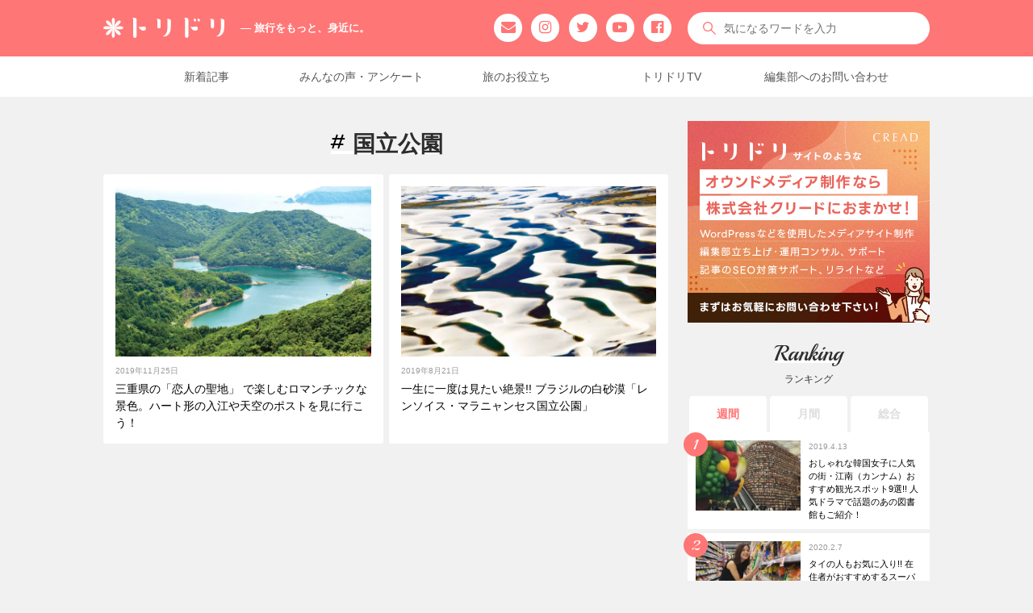

--- FILE ---
content_type: text/html; charset=UTF-8
request_url: https://tori-dori.com/tag/%E5%9B%BD%E7%AB%8B%E5%85%AC%E5%9C%92/
body_size: 9384
content:
<!doctype html>
<html lang="ja">
<head prefix="og: http://ogp.me/ns# fb: http://ogp.me/ns/fb# article: http://ogp.me/ns/article#">
    <!-- Google Tag Manager -->
  <script>
    (function(w, d, s, l, i) {
      w[l] = w[l] || [];
      w[l].push({
        'gtm.start': new Date().getTime(),
        event: 'gtm.js'
      });
      var f = d.getElementsByTagName(s)[0],
        j = d.createElement(s),
        dl = l != 'dataLayer' ? '&l=' + l : '';
      j.async = true;
      j.src =
        'https://www.googletagmanager.com/gtm.js?id=' + i + dl;
      f.parentNode.insertBefore(j, f);
    })(window, document, 'script', 'dataLayer', 'GTM-M83C88C');
  </script>
  <!-- End Google Tag Manager -->
  <!-- Global site tag (gtag.js) - AdWords: 924208941 -->
  <script async src="https://www.googletagmanager.com/gtag/js?id=AW-924208941"></script>
  <script>
    window.dataLayer = window.dataLayer || [];
    function gtag() {
      dataLayer.push(arguments);
    }
    gtag('js', new Date());
    gtag('config', 'AW-924208941');
  </script>
            <meta name="robots" content="noindex" />
    <meta charset="UTF-8">
  <!--タイトルタグ-->
<title>「国立公園」タグの付いた記事一覧｜トリドリ</title>
  <meta name="description" content="「国立公園」タグの付いた記事一覧です。
">
<!-- OGP設定 -->
<meta property="fb:pages" content="575812029256837">
<meta property="fb:app_id" content="1853246244932562" />
<meta property="og:site_name" content="トリドリ - 旅行をもっと、身近に。">
<meta property="og:locale" content="ja_JP" />
<meta property="og:type" content="article">
<meta property="og:title" content="「国立公園」タグの付いた記事一覧｜トリドリ">
<meta property="og:description" content="「国立公園」タグの付いた記事一覧です。
">
<meta property="og:url" content="https://tori-dori.com/tag/%E5%9B%BD%E7%AB%8B%E5%85%AC%E5%9C%92/">
<meta property="og:image" content="https://tori-dori.com/wp/wp-content/uploads/BP19-118369.jpg">
<!--　動画ogp -->
<!-- twitter ogp -->
<meta name="twitter:card" content="summary_large_image">
<meta name="twitter:site" content="@toridori_jp">
<meta name="twitter:creator" content="@toridori_jp" />
<meta name="twitter:url" content="https://tori-dori.com/tag/%E5%9B%BD%E7%AB%8B%E5%85%AC%E5%9C%92/" />
<meta name="twitter:image" content="https://tori-dori.com/images/ogimg01.jpg">
<link rel="pingback" href="https://tori-dori.com/wp/xmlrpc.php" />
<!--ここから追加-->
<!--AMP-->
<script async src="https://cdn.ampproject.org/v0.js"></script>
<script async custom-element="amp-video" src="https://cdn.ampproject.org/v0/amp-video-0.1.js"></script>
<script async custom-element="amp-fx-collection" src="https://cdn.ampproject.org/v0/amp-fx-collection-0.1.js"></script>
<script async custom-element="amp-ad" src="https://cdn.ampproject.org/v0/amp-ad-0.1.js"></script>
<link href="https://fonts.googleapis.com/css?family=Dosis|Playball&display=swap" rel="stylesheet">
<link rel="stylesheet" href="https://cdnjs.cloudflare.com/ajax/libs/drawer/3.1.0/css/drawer.min.css">
<link rel="stylesheet" href="https://cdnjs.cloudflare.com/ajax/libs/animate.css/3.5.2/animate.css" type="text/css" />
<link rel="stylesheet" href="/css/font-awesome.min.css">
<link rel="stylesheet" href="/css/reset.css">
<link rel="stylesheet" href="https://tori-dori.com/wp/wp-content/themes/toridori/style_re.css?v=1707793501">
<!--ここまで追加-->
<!--canonical-->
<link rel="canonical" href="https://tori-dori.com/tag/%E5%9B%BD%E7%AB%8B%E5%85%AC%E5%9C%92/" />
<!--ここからwp_head-->
<meta name='robots' content='max-image-preview:large' />
<link rel='dns-prefetch' href='//ajax.googleapis.com' />
<link rel='dns-prefetch' href='//s.w.org' />
<link rel='stylesheet' id='wp-block-library-css'  href='https://tori-dori.com/wp/wp-includes/css/dist/block-library/style.min.css?ver=5.8.12' type='text/css' media='all' />
<!--Theme by MyThemeShop.com-->
<script type="text/javascript">
	window._wp_rp_static_base_url = 'https://wprp.sovrn.com/static/';
	window._wp_rp_wp_ajax_url = "https://tori-dori.com/wp/wp-admin/admin-ajax.php";
	window._wp_rp_plugin_version = '3.6.4';
	window._wp_rp_post_id = '40233';
	window._wp_rp_num_rel_posts = '3';
	window._wp_rp_thumbnails = true;
	window._wp_rp_post_title = '%E4%B8%89%E9%87%8D%E7%9C%8C%E3%81%AE%E3%80%8C%E6%81%8B%E4%BA%BA%E3%81%AE%E8%81%96%E5%9C%B0%E3%80%8D+%E3%81%A7%E6%A5%BD%E3%81%97%E3%82%80%E3%83%AD%E3%83%9E%E3%83%B3%E3%83%81%E3%83%83%E3%82%AF%E3%81%AA%E6%99%AF%E8%89%B2%E3%80%82%E3%83%8F%E3%83%BC%E3%83%88%E5%BD%A2%E3%81%AE%E5%85%A5%E6%B1%9F%E3%82%84%E5%A4%A9%E7%A9%BA%E3%81%AE%E3%83%9D%E3%82%B9%E3%83%88%E3%82%92%E8%A6%8B%E3%81%AB%E8%A1%8C%E3%81%93%E3%81%86%EF%BC%81';
	window._wp_rp_post_tags = ['%E9%B5%9C%E5%80%89%E5%9C%92%E5%9C%B0', '%E5%B1%95%E6%9C%9B%E5%8F%B0', '%E3%82%A2%E3%82%AF%E3%82%BB%E3%82%B9', '%E7%A5%9E%E5%B3%B6', '%E4%B8%89%E9%87%8D', '%E8%A6%8B%E6%B1%9F%E5%B3%B6%E5%B1%95%E6%9C%9B%E5%8F%B0', '%E5%A4%A9%E7%A9%BA%E3%81%AE%E3%83%9D%E3%82%B9%E3%83%88', '%E6%81%8B%E4%BA%BA%E3%81%AE%E8%81%96%E5%9C%B0', '%E3%82%AB%E3%83%83%E3%83%97%E3%83%AB', '%E7%B5%B6%E6%99%AF', '%E5%9B%BD%E7%AB%8B%E5%85%AC%E5%9C%92', '%E6%9D%B1%E6%B5%B7', 'alt'];
	window._wp_rp_promoted_content = true;
</script>
<link rel="stylesheet" href="https://tori-dori.com/wp/wp-content/plugins/wordpress-23-related-posts-plugin/static/themes/vertical.css?version=3.6.4" />
<!--ここまでwp_head-->
<link rel="shortcut icon" type="image/x-icon" href="/favicon.ico">
<!--iOS/android/handheld specific -->
<link rel="apple-touch-icon" sizes="192x192" href="/apple-touch-icon-192x192.png">
<link rel="shortcut icon" href="https://tori-dori.com/android-touch-icon.png">
<meta name="apple-mobile-web-app-capable" content="no">
<meta name="theme-color" content="#ef6565">
<meta name="viewport" content="width=device-width, initial-scale=1">
</head>

<body id="blog" class="archive tag tag-2357 main cat-7965-id">
  <!-- Google Tag Manager (noscript) -->
  <noscript><iframe src="https://www.googletagmanager.com/ns.html?id=GTM-M83C88C" height="0" width="0" style="display:none;visibility:hidden"></iframe></noscript>
  <!-- End Google Tag Manager (noscript) -->

  <input class="l-drawer__checkbox" id="l-drawerCheckbox" type="checkbox">
  <input class="r-drawer__checkbox" id="r-drawerCheckbox" type="checkbox">
  <header class="main-header">
    <div id="header">
      <div class="header-inner">
        <!-- END #logo -->
                  <h1 id="logo"> <a href="https://tori-dori.com" onclick="ga('send','event','rogo','click','behavior');"><img src="/images/logo_w.svg" alt="トリドリ"><span class="catch_copy">― 旅行をもっと、身近に。</span></a> </h1>
                <div class="snsbox_pc">
          <ul>
            <li><a id="snsbtn_mail" href="https://tori-dori.com/cp-bin/captmail/captmail.cgi" onclick="ga('send','event','sns','click','behavior');"><i class="fa fa-envelope" aria-hidden="true"></i></a></li>
            <li><a id="snsbtn_ig" href="https://www.instagram.com/toridori_photo/" target="_blank" rel="noopener" onclick="ga('send','event','sns','click','behavior');"><i class="fa fa-instagram" aria-hidden="true"></i></a></li>
            <li><a id="snsbtn_tw" href="https://twitter.com/toridori_jp" target="_blank" rel="noopener" onclick="ga('send','event','sns','click','behavior');"><i class="fa fa-twitter" aria-hidden="true"></i></a></li>
            <li><a id="snsbtn_yt" href="https://www.youtube.com/c/toridoriTV" target="_blank" rel="noopener" onclick="ga('send','event','sns','click','behavior');"><i class="fa fa-youtube-play" aria-hidden="true"></i></a></li>
            <li><a id="snsbtn_fb" href="https://www.facebook.com/toridori.news/" target="_blank" rel="noopener" onclick="ga('send','event','sns','click','behavior');"><i class="fa fa-facebook-official" aria-hidden="true"></i></a></li>
          </ul>
        </div>
                  <div class="kensaku">
            <form method="get" id="searchform" class="search-form" action="https://tori-dori.com" _lpchecked="1">
              <fieldset>
                <input type="text" name="s" id="s" placeholder="気になるワードを入力" value="" onblur="if (this.value == '') {this.value = '';}" onfocus="if (this.value == 'Search the site') {this.value = '';}"> <a href="javascript:void(0)" id="searchBtn"></a>
              </fieldset>
            </form>
          </div>
                      </div>
      <nav class="header-navi">
        <ul>
          <li><a href="/article_list/" onclick="ga('send','event','pc-header-navi','click','behavior');">新着記事</a></li>
          <li><a href="/tag/アンケート/" onclick="ga('send','event','pc-header-navi','click','behavior');">みんなの声・アンケート</a></li>
          <li><a href="/tag/お役立ち/" onclick="ga('send','event','pc-header-navi','click','behavior');">旅のお役立ち</a></li>
          <li><a href="/tag/トリドリtv/" onclick="ga('send','event','pc-header-navi','click','behavior');">トリドリTV</a></li>
          <li><a href="/cp-bin/captmail/captmail.cgi" onclick="ga('send','event','pc-header-navi','click','behavior');">編集部へのお問い合わせ</a></li>
        </ul>
      </nav>
    </div>
    <!--.container-->
  </header>
  <main role="main" class="main-container">
<article class="lower archive">
	<section id="Postbox">
				<h2><em><img src="/images/hash.svg" class="hash">
									 国立公園				 			 </em></h2>
			<ul class="query_posts">
							<li class="post id40233">
	<a href="https://tori-dori.com/tokai/2019/11/25/40233/" title="三重県の「恋人の聖地」 で楽しむロマンチックな景色。ハート形の入江や天空のポストを見に行こう！">
		<div class="thumnail photo">
			<amp-img amp-fx="fade-in" data-easing="ease-in" data-duration="300ms" src="https://tori-dori.com/wp/wp-content/uploads/BP19-118369-670x447.jpg" width="670" height="447" layout="responsive" alt="三重県の「恋人の聖地」 で楽しむロマンチックな景色。ハート形の入江や天空のポストを見に行こう！"></amp-img>
		</div>
						<div class="posttxt">
				<div class="daytxt">
					2019年11月25日				</div>
															<div class="title">
				三重県の「恋人の聖地」 で楽しむロマンチックな景色。ハート形の入江や天空のポストを見に行こう！			</div>
		</div>
	</a>
</li>							<li class="post id61590">
	<a href="https://tori-dori.com/latin-america/2019/08/21/61590/" title="一生に一度は見たい絶景!! ブラジルの白砂漠「レンソイス・マラニャンセス国立公園」">
		<div class="thumnail photo">
			<amp-img amp-fx="fade-in" data-easing="ease-in" data-duration="300ms" src="https://tori-dori.com/wp/wp-content/uploads/BP18-066220D-670x447.jpg" width="670" height="447" layout="responsive" alt="一生に一度は見たい絶景!! ブラジルの白砂漠「レンソイス・マラニャンセス国立公園」"></amp-img>
		</div>
						<div class="posttxt">
				<div class="daytxt">
					2019年8月21日				</div>
															<div class="title">
				一生に一度は見たい絶景!! ブラジルの白砂漠「レンソイス・マラニャンセス国立公園」			</div>
		</div>
	</a>
</li>					</ul>
</section>
<!--ページネーション-->
</article>
<aside class="sidebar">
	<div id="sidebars" class="g">
		<div class="sidebar">
			<ul class="sidebar_list">
									<li class="widget adsense">
						<div class="textwidget">
							<a href="https://cread.biz/?utm_source=toridori&utm_medium=banner&utm_campaign=202304" target="_blank" rel="noopener"><img src="/images/bn/bn_cread_600_500.png" alt="オウンドメディア制作ならクリードにおまかせ！"></a>
						</div>
					</li>
								<!--ランキングここから-->
									<li id="Ranking">
	<div class="textwidget">
		<h2><em>Ranking</em> <span>ランキング</span></h2>
		<div class="tabs">
			<input id="weekly" type="radio" name="tab_item" checked>
			<label class="tab_item" for="weekly" onclick="ga('send','event','ranking','click','behavior');">週間</label>
			<input id="monthly" type="radio" name="tab_item">
			<label class="tab_item" for="monthly" onclick="ga('send','event','ranking','click','behavior');">月間</label>
			<input id="total" type="radio" name="tab_item">
			<label class="tab_item" for="total" onclick="ga('send','event','ranking','click','behavior');">総合</label>
			<div class="tab_content" id="weekly_content">
				<ul class="wpp-list">
					<li><a class="wpp-thumbnail_link" href="https://tori-dori.com/asia/2019/04/13/53237/" title="おしゃれな韓国女子に人気の街・江南（カンナム）おすすめ観光スポット9選!! 人気ドラマで話題のあの図書館もご紹介！" target="_self">					                    <amp-img src="https://tori-dori.com/wp/wp-content/uploads/RA19-041080D-300x200.jpg" width="300" height="200" layout="responsive" alt=""></amp-img></a><span class="date">2019.4.13</span><a href="https://tori-dori.com/asia/2019/04/13/53237/" title="おしゃれな韓国女子に人気の街・江南（カンナム）おすすめ観光スポット9選!! 人気ドラマで話題のあの図書館もご紹介！" class="wpp-post-title" target="_self">おしゃれな韓国女子に人気の街・江南（カンナム）おすすめ観光スポット9選!! 人気ドラマで話題のあの図書館もご紹介！</a></li><li><a class="wpp-thumbnail_link" href="https://tori-dori.com/asia/2020/02/07/73437/" title="タイの人もお気に入り!! 在住者がおすすめするスーパーやコンビニで買える美味しいお土産" target="_self">					                    <amp-img src="https://tori-dori.com/wp/wp-content/uploads/RA20-008032D-300x200.jpg" width="300" height="200" layout="responsive" alt=""></amp-img></a><span class="date">2020.2.7</span><a href="https://tori-dori.com/asia/2020/02/07/73437/" title="タイの人もお気に入り!! 在住者がおすすめするスーパーやコンビニで買える美味しいお土産" class="wpp-post-title" target="_self">タイの人もお気に入り!! 在住者がおすすめするスーパーやコンビニで買える美味しいお土産</a></li><li><a class="wpp-thumbnail_link" href="https://tori-dori.com/asia/2020/01/27/72210/" title="絶対に外したくないあなたへ!! 在住者がおすすめするバンコクの満足度の高いマッサージ店4選!! お得情報付き" target="_self">					                    <amp-img src="https://tori-dori.com/wp/wp-content/uploads/RA20-004744D-300x200.jpg" width="300" height="200" layout="responsive" alt=""></amp-img></a><span class="date">2020.1.27</span><a href="https://tori-dori.com/asia/2020/01/27/72210/" title="絶対に外したくないあなたへ!! 在住者がおすすめするバンコクの満足度の高いマッサージ店4選!! お得情報付き" class="wpp-post-title" target="_self">絶対に外したくないあなたへ!! 在住者がおすすめするバンコクの満足度の高いマッサージ店4選!! お得情報付き</a></li><li><a class="wpp-thumbnail_link" href="https://tori-dori.com/europe/2020/02/18/33594/" title="『フランダースの犬』の舞台になった大聖堂！ベルギー・アントワープの「ノートルダム大聖堂」" target="_self">					                    <amp-img src="https://tori-dori.com/wp/wp-content/uploads/EBP11-58866D-300x200.jpg" width="300" height="200" layout="responsive" alt=""></amp-img></a><span class="date">2020.2.18</span><a href="https://tori-dori.com/europe/2020/02/18/33594/" title="『フランダースの犬』の舞台になった大聖堂！ベルギー・アントワープの「ノートルダム大聖堂」" class="wpp-post-title" target="_self">『フランダースの犬』の舞台になった大聖堂！ベルギー・アントワープの「ノートルダム大聖堂」</a></li><li><a class="wpp-thumbnail_link" href="https://tori-dori.com/other/2019/02/13/14796/" title="つい重くなる帰りのスーツケース。超過手荷物料金は払いたくない!! なら、どうやって対策すればいいの？" target="_self">					                    <amp-img src="https://tori-dori.com/wp/wp-content/uploads/BP19-065135D-300x200.jpg" width="300" height="200" layout="responsive" alt=""></amp-img></a><span class="date">2019.2.13</span><a href="https://tori-dori.com/other/2019/02/13/14796/" title="つい重くなる帰りのスーツケース。超過手荷物料金は払いたくない!! なら、どうやって対策すればいいの？" class="wpp-post-title" target="_self">つい重くなる帰りのスーツケース。超過手荷物料金は払いたくない!! なら、どうやって対策すればいいの？</a></li>				</ul>
			</div>
			<div class="tab_content" id="monthly_content">
				<ul class="wpp-list">
					<li><a class="wpp-thumbnail_link" href="https://tori-dori.com/asia/2020/02/07/73437/" title="タイの人もお気に入り!! 在住者がおすすめするスーパーやコンビニで買える美味しいお土産" target="_self"><img width="300" height="200" src="https://tori-dori.com/wp/wp-content/uploads/RA20-008032D-300x200.jpg" class="wpp-thumbnail wpp_cached_thumb wpp_featured wp-post-image" alt="" title="" /></a><span class="date">2020.2.7</span><a href="https://tori-dori.com/asia/2020/02/07/73437/" title="タイの人もお気に入り!! 在住者がおすすめするスーパーやコンビニで買える美味しいお土産" class="wpp-post-title" target="_self">タイの人もお気に入り!! 在住者がおすすめするスーパーやコンビニで買える美味しいお土産</a></li><li><a class="wpp-thumbnail_link" href="https://tori-dori.com/asia/2020/02/26/74575/" title="バンコク 最強のパワースポット「エラワン廟」お参りのHOW TOもしっかり教えちゃいます!!" target="_self"><img width="300" height="200" src="https://tori-dori.com/wp/wp-content/uploads/RA20-010801D-300x200.jpg" class="wpp-thumbnail wpp_cached_thumb wpp_featured wp-post-image" alt="" title="" /></a><span class="date">2020.2.26</span><a href="https://tori-dori.com/asia/2020/02/26/74575/" title="バンコク 最強のパワースポット「エラワン廟」お参りのHOW TOもしっかり教えちゃいます!!" class="wpp-post-title" target="_self">バンコク 最強のパワースポット「エラワン廟」お参りのHOW TOもしっかり教えちゃいます!!</a></li><li><a class="wpp-thumbnail_link" href="https://tori-dori.com/other/2020/02/14/8622/" title="ロマンチックな絶景!! 大切な人と行きたい世界の「ハートの島」5選" target="_self"><img width="300" height="200" src="https://tori-dori.com/wp/wp-content/uploads/EBP16-51265D-300x200.jpg" class="wpp-thumbnail wpp_cached_thumb wpp_featured wp-post-image" alt="" title="" /></a><span class="date">2020.2.14</span><a href="https://tori-dori.com/other/2020/02/14/8622/" title="ロマンチックな絶景!! 大切な人と行きたい世界の「ハートの島」5選" class="wpp-post-title" target="_self">ロマンチックな絶景!! 大切な人と行きたい世界の「ハートの島」5選</a></li><li><a class="wpp-thumbnail_link" href="https://tori-dori.com/asia/2020/01/27/72210/" title="絶対に外したくないあなたへ!! 在住者がおすすめするバンコクの満足度の高いマッサージ店4選!! お得情報付き" target="_self"><img width="300" height="200" src="https://tori-dori.com/wp/wp-content/uploads/RA20-004744D-300x200.jpg" class="wpp-thumbnail wpp_cached_thumb wpp_featured wp-post-image" alt="" title="" /></a><span class="date">2020.1.27</span><a href="https://tori-dori.com/asia/2020/01/27/72210/" title="絶対に外したくないあなたへ!! 在住者がおすすめするバンコクの満足度の高いマッサージ店4選!! お得情報付き" class="wpp-post-title" target="_self">絶対に外したくないあなたへ!! 在住者がおすすめするバンコクの満足度の高いマッサージ店4選!! お得情報付き</a></li><li><a class="wpp-thumbnail_link" href="https://tori-dori.com/asia/2019/04/13/53237/" title="おしゃれな韓国女子に人気の街・江南（カンナム）おすすめ観光スポット9選!! 人気ドラマで話題のあの図書館もご紹介！" target="_self"><img width="300" height="200" src="https://tori-dori.com/wp/wp-content/uploads/RA19-041080D-300x200.jpg" class="wpp-thumbnail wpp_cached_thumb wpp_featured wp-post-image" alt="" title="" /></a><span class="date">2019.4.13</span><a href="https://tori-dori.com/asia/2019/04/13/53237/" title="おしゃれな韓国女子に人気の街・江南（カンナム）おすすめ観光スポット9選!! 人気ドラマで話題のあの図書館もご紹介！" class="wpp-post-title" target="_self">おしゃれな韓国女子に人気の街・江南（カンナム）おすすめ観光スポット9選!! 人気ドラマで話題のあの図書館もご紹介！</a></li>				</ul>
			</div>
			<div class="tab_content" id="total_content">
				<ul class="wpp-list">
					<li><a class="wpp-thumbnail_link" href="https://tori-dori.com/asia/2019/04/13/53237/" title="おしゃれな韓国女子に人気の街・江南（カンナム）おすすめ観光スポット9選!! 人気ドラマで話題のあの図書館もご紹介！" target="_self"><img width="300" height="200" src="https://tori-dori.com/wp/wp-content/uploads/RA19-041080D-300x200.jpg" class="wpp-thumbnail wpp_cached_thumb wpp_featured wp-post-image" alt="" title="" /></a><span class="date">2019.4.13</span><a href="https://tori-dori.com/asia/2019/04/13/53237/" title="おしゃれな韓国女子に人気の街・江南（カンナム）おすすめ観光スポット9選!! 人気ドラマで話題のあの図書館もご紹介！" class="wpp-post-title" target="_self">おしゃれな韓国女子に人気の街・江南（カンナム）おすすめ観光スポット9選!! 人気ドラマで話題のあの図書館もご紹介！</a></li><li><a class="wpp-thumbnail_link" href="https://tori-dori.com/kanto/2018/07/17/44253/" title="江の島観光を満喫できる！おすすめの日帰りモデルコース" target="_self"><img width="300" height="200" src="https://tori-dori.com/wp/wp-content/uploads/2018/07/MG_4308-300x200.jpg" class="wpp-thumbnail wpp_cached_thumb wpp_featured wp-post-image" alt="" title="" /></a><span class="date">2018.7.17</span><a href="https://tori-dori.com/kanto/2018/07/17/44253/" title="江の島観光を満喫できる！おすすめの日帰りモデルコース" class="wpp-post-title" target="_self">江の島観光を満喫できる！おすすめの日帰りモデルコース</a></li><li><a class="wpp-thumbnail_link" href="https://tori-dori.com/kyushu/2020/01/24/65631/" title="自然と歴史に彩られた癒しの島。五島列島・福江島のおすすめ観光スポット！" target="_self"><img width="300" height="200" src="https://tori-dori.com/wp/wp-content/uploads/RB19-117873D-300x200.jpg" class="wpp-thumbnail wpp_cached_thumb wpp_featured wp-post-image" alt="" title="" /></a><span class="date">2020.1.24</span><a href="https://tori-dori.com/kyushu/2020/01/24/65631/" title="自然と歴史に彩られた癒しの島。五島列島・福江島のおすすめ観光スポット！" class="wpp-post-title" target="_self">自然と歴史に彩られた癒しの島。五島列島・福江島のおすすめ観光スポット！</a></li><li><a class="wpp-thumbnail_link" href="https://tori-dori.com/kyushu/2020/02/28/28398/" title="福岡旅行するなら博多だけじゃもったいない!! 半日観光を楽しめるスポット5選" target="_self"><img width="300" height="200" src="https://tori-dori.com/wp/wp-content/uploads/EBP15-19209-300x200.jpg" class="wpp-thumbnail wpp_cached_thumb wpp_featured wp-post-image" alt="" title="" /></a><span class="date">2020.2.28</span><a href="https://tori-dori.com/kyushu/2020/02/28/28398/" title="福岡旅行するなら博多だけじゃもったいない!! 半日観光を楽しめるスポット5選" class="wpp-post-title" target="_self">福岡旅行するなら博多だけじゃもったいない!! 半日観光を楽しめるスポット5選</a></li><li><a class="wpp-thumbnail_link" href="https://tori-dori.com/kanto/2019/08/02/58213/" title="千葉県の絶景スポット鋸山！地獄のぞきを体験するおすすめ観光ルート" target="_self"><img width="300" height="200" src="https://tori-dori.com/wp/wp-content/uploads/RA19-086538D-300x200.jpg" class="wpp-thumbnail wpp_cached_thumb wpp_featured wp-post-image" alt="" title="" /></a><span class="date">2019.8.2</span><a href="https://tori-dori.com/kanto/2019/08/02/58213/" title="千葉県の絶景スポット鋸山！地獄のぞきを体験するおすすめ観光ルート" class="wpp-post-title" target="_self">千葉県の絶景スポット鋸山！地獄のぞきを体験するおすすめ観光ルート</a></li>				</ul>
			</div>
		</div>
	</div>
</li>													<!--テンツキバナーここから-->
					<li class="bn_tentsuki">
						<a href="https://tentsuki.jp/" target="_blank" rel="noopener" onclick="ga('send','event','bn_tentsuki','click','behavior');"><img src="/images/bn/bn_tentsuki_640_200.png" alt="添乗員付きツアー専門のテンツキ旅行"></a>
					</li>
					<!--JOYカートバナーここから-->
					<li class="bn_tentsuki">
						<a href="https://noaa.jp/" target="_blank" rel="nofollow noopener"><img src="/images/bn/bn_noaa_600_200.png" alt="折りたたみ電動JOYカート"></a>
					</li>
					<!--200713_Yahoo!ショッピング(ヤフー ショッピング)_300x250-->
					<li class="af_box">
						<amp-ad width='300' height='250' type='valuecommerce' data-sid='3381320' data-pid='888370232'></amp-ad>
					</li>
								<!--協賛-->
				<li>
					<h2><em>Sponsored</em> <span>協賛</span></h2>
					<ul>
						<li>
						<a href="https://www.nyytour.com/" target="_blank" rel="noopener"><img src="/wp/wp-content/uploads/bn_cuicui.png" alt="海外ツアーの検索・予約サイト CuiCui キュイキュイ"></a>
						</li>
					</ul>
				</li>
				<!--おすすめテーマ-->
				<li id="TV_program">
					<h2><em>Pickup</em> <span>おすすめテーマ</span></h2>
					<ul class="post_box">
						<li>
							<a href="/author/yuchico/">
								<div class="thumnail">
									<amp-img amp-fx="fade-in" data-easing="ease-in" data-duration="300ms" src="/wp/wp-content/uploads/RA19-121675D.jpg" width="240" height="160" layout="responsive" alt="yuchico"></amp-img>
								</div>
								<div class="txt">
									<p class="tv_ttl_txt">yuchicoのタイ特集</p>
									<p class="tv_txt">バンコク在住 yuchicoの最新タイ情報！観光やグルメ、ショッピング情報も満載！</p>
								</div>
							</a>
						</li>
						<li>
							<a href="/tag/新北市/">
								<div class="thumnail">
									<amp-img amp-fx="fade-in" data-easing="ease-in" data-duration="300ms" src="/wp/wp-content/uploads/2017/11/IMG_3321re.jpg" width="240" height="160" layout="responsive" alt="新北市"></amp-img>
								</div>
								<div class="txt">
									<p class="tv_ttl_txt">台湾・新北市特集</p>
									<p class="tv_txt">台湾旅行では外せない九份や淡水などの観光地を田中里奈がレポート！人気の天燈上げも！</p>
								</div>
							</a>
						</li>
													<li class="ad_infeed">
								<ins class="adsbygoogle"
     style="display:block"
     data-ad-format="fluid"
     data-ad-layout-key="-ha-7+1q-6i+9d"
     data-ad-client="ca-pub-7117258991074438"
     data-ad-slot="9578941817"></ins>
							</li>
												<li>
							<a href="/tag/アフリカ大陸冒険記/">
								<div class="thumnail">
									<amp-img amp-fx="fade-in" data-easing="ease-in" data-duration="300ms" src="/wp/wp-content/uploads/dem_0516_17_n.jpg" width="240" height="160" layout="responsive" alt="でむちゃん＆健太のアフリカ大陸冒険記"></amp-img>
								</div>
								<div class="txt">
									<p class="tv_ttl_txt">でむちゃん＆健太のアフリカ大陸冒険記</p>
									<p class="tv_txt">南アフリカを目指してアフリカ大陸縦断。旅先で見た景色やスポットを紹介します！</p>
								</div>
							</a>
						</li>
						<li>
							<a href="/tag/水温調査/">
								<div class="thumnail">
									<amp-img amp-fx="fade-in" data-easing="ease-in" data-duration="300ms" src="/wp/wp-content/uploads/2018/07/31_58.jpg" width="240" height="160" layout="responsive" alt="水温調査 in 湘南"></amp-img>
								</div>
								<div class="txt">
									<p class="tv_ttl_txt">水温調査 in 湘南</p>
									<p class="tv_txt">編集部いばたさんによる通年企画「水温調査」が遂に完結！何月から水着で海に入れるの？</p>
								</div>
							</a>
						</li>
					</ul>
				</li>
															<li class="widget adsense rb_tate_bn01">
							<div class="textwidget">
								<!--RB_レクタングル02ここから-->
								<amp-ad
     layout="fixed"
     width="300"
     height="600"
     type="adsense"
     data-ad-client="ca-pub-7117258991074438"
     data-ad-slot="4717965596">
</amp-ad>							</div>
						</li>
																		<li class="widget adsense rb_rec_bn02">
						<div class="textwidget">
							<!--RB_レクタングル02ここから-->
							<amp-ad
     layout="fixed"
     width="300"
     height="250"
     type="adsense"
     data-ad-client="ca-pub-7117258991074438"
     data-ad-slot="9770981722">
</amp-ad>
						</div>
					</li>
								<!--トリドリTVここから-->
				<li id="Toridori_tv">
					<h2><em>Toridori TV</em> <span>トリドリTV</span></h2>
					<ul class="post_box">
												    
    <li>
        <a href="https://tori-dori.com/okinawa/2020/04/10/39215/">
            <div class="thumnail">
                <amp-img amp-fx="fade-in" data-easing="ease-in" data-duration="300ms" src="https://tori-dori.com/wp/wp-content/uploads/PG19-073066-670x447.jpg" width="670" height="447" layout="responsive" alt="沖縄のパワースポット「古宇利島」を満喫!! ハートロックやオーシャンタワーへ行こう！"></amp-img>
            </div>
            <div class="txt">
                <ul>
                    <li class="date">
                        2020.4.10                    </li>
                </ul>
                <p class="ttl_txt">
                    沖縄のパワースポット「古宇利島」を満喫!! ハートロックやオーシャンタワーへ行こう！                </p>
            </div>
        </a>
                                    <div class="icn">トリドリTV</div>
            </li>

    
    <li>
        <a href="https://tori-dori.com/shikoku/2020/04/09/45215/">
            <div class="thumnail">
                <amp-img amp-fx="fade-in" data-easing="ease-in" data-duration="300ms" src="https://tori-dori.com/wp/wp-content/uploads/PG19-080104-1-670x447.jpg" width="670" height="447" layout="responsive" alt="香川県小豆島「寒霞渓」の渓谷美を堪能!! 登山にロープウェイに幸せ祈願も！"></amp-img>
            </div>
            <div class="txt">
                <ul>
                    <li class="date">
                        2020.4.9                    </li>
                </ul>
                <p class="ttl_txt">
                    香川県小豆島「寒霞渓」の渓谷美を堪能!! 登山にロープウェイに幸せ祈願も！                </p>
            </div>
        </a>
                                    <div class="icn">トリドリTV</div>
            </li>

    
    <li>
        <a href="https://tori-dori.com/kyushu/2020/04/07/10396/">
            <div class="thumnail">
                <amp-img amp-fx="fade-in" data-easing="ease-in" data-duration="300ms" src="https://tori-dori.com/wp/wp-content/uploads/PG20-016556-670x447.jpg" width="670" height="447" layout="responsive" alt="苔の森を歩こう!! 屋久島トレッキングのおすすめ「白谷雲水峡」コース"></amp-img>
            </div>
            <div class="txt">
                <ul>
                    <li class="date">
                        2020.4.7                    </li>
                </ul>
                <p class="ttl_txt">
                    苔の森を歩こう!! 屋久島トレッキングのおすすめ「白谷雲水峡」コース                </p>
            </div>
        </a>
                                    <div class="icn">トリドリTV</div>
            </li>

    
    <li>
        <a href="https://tori-dori.com/tohoku/2020/04/06/34040/">
            <div class="thumnail">
                <amp-img amp-fx="fade-in" data-easing="ease-in" data-duration="300ms" src="https://tori-dori.com/wp/wp-content/uploads/PG20-009141-670x447.jpg" width="670" height="447" layout="responsive" alt="絶景スポットがたくさんある本州最北の地!! 青森県 下北半島の観光スポットご紹介！"></amp-img>
            </div>
            <div class="txt">
                <ul>
                    <li class="date">
                        2020.4.6                    </li>
                </ul>
                <p class="ttl_txt">
                    絶景スポットがたくさんある本州最北の地!! 青森県 下北半島の観光スポットご紹介！                </p>
            </div>
        </a>
                                    <div class="icn">トリドリTV</div>
            </li>

													<li class="ad_infeed">
								<ins class="adsbygoogle"
     style="display:block"
     data-ad-format="fluid"
     data-ad-layout-key="-ha-7+1q-6i+9d"
     data-ad-client="ca-pub-7117258991074438"
     data-ad-slot="9578941817"></ins>
							</li>
											</ul>
				</li>
									<!--新着記事ここから-->
					<li id="New_posts">
						<h2><em>New posts</em> <span>新着記事</span></h2>
						<ul class="post_box">
														    
    <li>
        <a href="https://tori-dori.com/hokkaido/2020/04/17/77887/">
            <div class="thumnail">
                <amp-img amp-fx="fade-in" data-easing="ease-in" data-duration="300ms" src="https://tori-dori.com/wp/wp-content/uploads/tf_2004188-670x447.jpg" width="670" height="447" layout="responsive" alt="愛甲千笑美と愛甲ひかりの姉妹が冬の北海道「支笏湖・札幌」へ！旅というものの素晴らしさを語る"></amp-img>
            </div>
            <div class="txt">
                <ul>
                    <li class="date">
                        2020.4.17                    </li>
                </ul>
                <p class="ttl_txt">
                    愛甲千笑美と愛甲ひかりの姉妹が冬の北海道「支笏湖・札幌」へ！旅というものの素晴らしさを語る                </p>
            </div>
        </a>
                            </li>

    
    <li>
        <a href="https://tori-dori.com/sanin-sanyo/2020/04/16/30979/">
            <div class="thumnail">
                <amp-img amp-fx="fade-in" data-easing="ease-in" data-duration="300ms" src="https://tori-dori.com/wp/wp-content/uploads/PG20-017429-670x447.jpg" width="670" height="447" layout="responsive" alt="山口県の絶景スポット「元乃隅神社」青い海と真っ赤な鳥居のコントラストが絵になる"></amp-img>
            </div>
            <div class="txt">
                <ul>
                    <li class="date">
                        2020.4.16                    </li>
                </ul>
                <p class="ttl_txt">
                    山口県の絶景スポット「元乃隅神社」青い海と真っ赤な鳥居のコントラストが絵になる                </p>
            </div>
        </a>
                            </li>

    
    <li>
        <a href="https://tori-dori.com/kansai/2020/04/15/41501/">
            <div class="thumnail">
                <amp-img amp-fx="fade-in" data-easing="ease-in" data-duration="300ms" src="https://tori-dori.com/wp/wp-content/uploads/EBP11-23855-670x447.jpg" width="670" height="447" layout="responsive" alt="京都東山の名刹「永観堂」の四季折々の魅力をご紹介！ ライトアップや春の桜、初夏の紅葉!? を満喫しよう"></amp-img>
            </div>
            <div class="txt">
                <ul>
                    <li class="date">
                        2020.4.15                    </li>
                </ul>
                <p class="ttl_txt">
                    京都東山の名刹「永観堂」の四季折々の魅力をご紹介！ ライトアップや春の桜、初夏の紅葉!? を満喫しよう                </p>
            </div>
        </a>
                            </li>

    
    <li>
        <a href="https://tori-dori.com/kyushu/2020/04/14/77619/">
            <div class="thumnail">
                <amp-img amp-fx="fade-in" data-easing="ease-in" data-duration="300ms" src="https://tori-dori.com/wp/wp-content/uploads/RA20-016774D-670x447.jpg" width="670" height="447" layout="responsive" alt="交通費たったの500円!? 1日でめいっぱい観光できる熊本県民おすすめのローカル旅！"></amp-img>
            </div>
            <div class="txt">
                <ul>
                    <li class="date">
                        2020.4.14                    </li>
                </ul>
                <p class="ttl_txt">
                    交通費たったの500円!? 1日でめいっぱい観光できる熊本県民おすすめのローカル旅！                </p>
            </div>
        </a>
                            <div class="icn">特集</div>
                    </li>

															<li class="ad_infeed">
									<ins class="adsbygoogle"
     style="display:block"
     data-ad-format="fluid"
     data-ad-layout-key="-ha-7+1q-6i+9d"
     data-ad-client="ca-pub-7117258991074438"
     data-ad-slot="9578941817"></ins>
								</li>
													</ul>
					</li>
																			<li class="widget adsense rb_rec_bn03">
							<div class="textwidget">
								<!--RB_レクタングル03ここから-->
								<amp-ad
     layout="fixed"
     width="300"
     height="250"
     type="adsense"
     data-ad-client="ca-pub-7117258991074438"
     data-ad-slot="6905145235">
</amp-ad>
							</div>
						</li>
												</ul>
		</div>
	</div>
</aside>
</main>
  <nav class="breadcrumb">
    <ol class="cd-breadcrumb" itemscope itemtype="http://schema.org/BreadcrumbList">
        <li itemprop="itemListElement" itemscope itemtype="http://schema.org/ListItem"> <a href="https://tori-dori.com" itemprop="item"><span itemprop="name">トリドリ</span></a><meta itemprop="position" content="1"></li>
	   <li itemprop="itemListElement" itemscope itemtype="http://schema.org/ListItem"><a href="https://tori-dori.com/tag/" itemprop="item"><span itemprop="name">タグ一覧</span></a><meta itemprop="position" content="2"></li>
        <li itemprop="itemListElement" itemscope itemtype="http://schema.org/ListItem" class="current"><a href="https://tori-dori.com/tag/%e5%9b%bd%e7%ab%8b%e5%85%ac%e5%9c%92/" itemprop="item"><span itemprop="name">国立公園</span></a><meta itemprop="position" content="3"></li>
    </ol>
</nav>
<footer>
  <div class="container">
    <div class="logo_f"><a href="//tori-dori.com">
        <amp-img alt="トリドリ" width="57" height="88" src="/images/logo_f_new.svg"></amp-img>
        </amp-img>
      </a></div>
    <div class="footer-widgets">
      <div class="f-widget f-widget-1 gaiyou">
        <div class="widget">
          <ul class="category_list">
            <li><a href="/europe/">ヨーロッパ</a> </li>
            <li><a href="/asia/">アジア</a> </li>
            <li><a href="/north-america/">北米</a> </li>
            <li><a href="/latin-america/">中南米</a> </li>
            <li><a href="/oceania/">オセアニア・南太平洋</a> </li>
            <li><a href="/beach/">ビーチリゾート</a> </li>
            <li><a href="/middle-east/">中近東</a> </li>
            <li><a href="/africa/">アフリカ</a> </li>
          </ul>
          <ul class="category_list">
            <li><a href="/hokkaido/">北海道</a> </li>
            <li><a href="/tohoku/">東北</a> </li>
            <li><a href="/kanto/">関東</a> </li>
            <li><a href="/tokai/">東海</a> </li>
            <li><a href="/hokuriku/">北陸</a> </li>
            <li><a href="/kansai/">関西</a> </li>
            <li><a href="/sanin-sanyo/">山陰・山陽</a> </li>
            <li><a href="/shikoku/">四国</a> </li>
            <li><a href="/kyushu/">九州</a> </li>
            <li><a href="/okinawa/">沖縄</a> </li>
            <li class="other"><a href="/other/">お役立ち・その他</a> </li>
          </ul>
          <ul>
            <li><a href="/about/">トリドリについて</a> </li>
            <li><a href="/request/">取材依頼・記事掲載・広告掲載について</a> </li>
            <li><a href="/sitepolicy/">サイトポリシー</a> </li>
            <li><a href="/privacy/">プライバシーポリシー</a> </li>
            <li><a href="/userdata-external-transmission/">利用者情報の外部送信について</a> </li>
            <li><a href="/profile/">運営会社</a></li>
            <li><a href="https://tentsuki.jp/" target="_blank" rel="noopener">テンツキ旅行</a></li>
          </ul>
        </div>
      </div>
    </div>
    <!--.footer-widgets-->
    <div class="copyrights">
      <!--start copyrights-->
      <div id="copyright-note" class="row"><span>&copy; 2026 <a href="https://cread.biz/" target="_blank">株式会社クリード</a></span></div>
    </div>
    <!--end copyrights-->
  </div>
  <!--.container-->
</footer>
  <p id="page-top"><a href="javascript:void(0)" onclick="ga('send','event','banner01','click','behavior');"><svg width="24" height="24" xmlns="http://www.w3.org/2000/svg" fill-rule="evenodd" clip-rule="evenodd">
        <path d="M23.245 20l-11.245-14.374-11.219 14.374-.781-.619 12-15.381 12 15.391-.755.609z" />
      </svg></a></p>
<!--footer-->
<!--wp_footer-->
<script type='text/javascript' src='//ajax.googleapis.com/ajax/libs/jquery/3.4.1/jquery.min.js?ver=1.7.1' id='jquery-js'></script>
<!-- アドセンス複数設定ここから -->
<script async src="https://pagead2.googlesyndication.com/pagead/js/adsbygoogle.js"></script>
<script>
  $(window).on('load', function() {
    $('ins.adsbygoogle').each(function() {
      (adsbygoogle = window.adsbygoogle || []).push({});
    });
  });
</script>
<!-- アドセンス複数設定ここまで -->
<script src="https://cdnjs.cloudflare.com/ajax/libs/jquery-easing/1.4.1/jquery.easing.min.js"></script>
<script src="//cdnjs.cloudflare.com/ajax/libs/slick-carousel/1.6.0/slick.min.js"></script>
<script type="text/javascript" src="/js/common_new.js?v=1604997649"></script>
<!-- Begin valuecommerce Code -->
<script type="text/javascript" language="javascript">
  var vc_pid = "886435317";
</script>
<script type="text/javascript" src="//aml.valuecommerce.com/vcdal.js" async></script>
<!-- End valuecommerce Code -->
</body>

</html>


--- FILE ---
content_type: text/html; charset=utf-8
request_url: https://www.google.com/recaptcha/api2/aframe
body_size: 181
content:
<!DOCTYPE HTML><html><head><meta http-equiv="content-type" content="text/html; charset=UTF-8"></head><body><script nonce="ueRtiLC8ihSCAdvVTkZqqg">/** Anti-fraud and anti-abuse applications only. See google.com/recaptcha */ try{var clients={'sodar':'https://pagead2.googlesyndication.com/pagead/sodar?'};window.addEventListener("message",function(a){try{if(a.source===window.parent){var b=JSON.parse(a.data);var c=clients[b['id']];if(c){var d=document.createElement('img');d.src=c+b['params']+'&rc='+(localStorage.getItem("rc::a")?sessionStorage.getItem("rc::b"):"");window.document.body.appendChild(d);sessionStorage.setItem("rc::e",parseInt(sessionStorage.getItem("rc::e")||0)+1);localStorage.setItem("rc::h",'1768877703300');}}}catch(b){}});window.parent.postMessage("_grecaptcha_ready", "*");}catch(b){}</script></body></html>

--- FILE ---
content_type: application/javascript; charset=utf-8;
request_url: https://dalc.valuecommerce.com/app3?p=886435317&_s=https%3A%2F%2Ftori-dori.com%2Ftag%2F%25E5%259B%25BD%25E7%25AB%258B%25E5%2585%25AC%25E5%259C%2592%2F&vf=iVBORw0KGgoAAAANSUhEUgAAAAMAAAADCAYAAABWKLW%2FAAAAMElEQVQYV2NkFGP4nxHxjkFykjQDY%2BFPof9swgcYJtcZMzDu5ur6H%2FCshWGXwCcGAPsoDeoutGb1AAAAAElFTkSuQmCC
body_size: 6168
content:
vc_linkswitch_callback({"t":"696eee83","r":"aW7ugwAKC6MSdwzSCooAHwqKBtQAsQ","ub":"aW7uggAJcfkSdwzSCooFuwqKC%2FAOxQ%3D%3D","vcid":"Pm7Vte1pMBvpsRRUq0mdXlu_tC5ZjZdtxOgY-LcIdAD9GIkiLMQgaUHrN9LcPkJmLq9R2mHtnNheDqxFlrZ8Zg","vcpub":"0.658339","www.jtb.co.jp/kokunai_htl":{"a":"2549714","m":"2161637","g":"121fa3cabb","sp":"utm_source%3Dvcdom%26utm_medium%3Daffiliate"},"approach.yahoo.co.jp":{"a":"2821580","m":"2201292","g":"f04e9c458c"},"www.cucannetshop.jp":{"a":"2758422","m":"3299567","g":"79678b688c"},"dev.r-rlx.jp":{"a":"2887516","m":"3274083","g":"3f4a9b158c"},"tabelog.com":{"a":"2797472","m":"3366797","g":"b3db29518c"},"www.kkday.com":{"a":"2829368","m":"3448426","g":"4b2d96ae8c"},"www.jtb.co.jp/kokunai_hotel":{"a":"2549714","m":"2161637","g":"121fa3cabb","sp":"utm_source%3Dvcdom%26utm_medium%3Daffiliate"},"master.qa.notyru.com":{"a":"2550407","m":"2366735","g":"744222dec3","sp":"utm_source%3Dvaluecommerce%26utm_medium%3Daffiliate"},"qoo10.jp":{"a":"2858864","m":"3560897","g":"e07b45818c"},"www.kitamura.jp":{"a":"2451310","m":"2215383","g":"e696abe28c"},"jal.co.jp/jp/ja/tour":{"a":"2910359","m":"2403993","g":"33c94f448c"},"jalan.net":{"a":"2513343","m":"2130725","g":"616cff838c"},"shopping.jtb.co.jp":{"a":"2762033","m":"3270889","g":"7652933cd0","sp":"utm_source%3Dvc%26utm_medium%3Daffiliate%26utm_campaign%3Dmylink"},"www.jtb.co.jp/lookjtb":{"a":"2915989","m":"2214108","g":"62f8c2048c"},"intltoursearch.jal.co.jp":{"a":"2910359","m":"2403993","g":"33c94f448c"},"www.jtrip.co.jp":{"a":"2893108","m":"2409616","g":"e8597ceb8c"},"st-plus.rurubu.travel":{"a":"2550407","m":"2366735","g":"744222dec3","sp":"utm_source%3Dvaluecommerce%26utm_medium%3Daffiliate"},"coupon.kitamura.jp":{"a":"2451310","m":"2215383","g":"e696abe28c"},"jtb.co.jp":{"a":"2549714","m":"2161637","g":"121fa3cabb","sp":"utm_source%3Dvcdom%26utm_medium%3Daffiliate"},"l":5,"admane.jp":{"a":"2809620","m":"3395140","g":"7002a380b4","sp":"source%3Dad.valuecommerce.airtrip.jp"},"p":886435317,"paypaymall.yahoo.co.jp":{"a":"2821580","m":"2201292","g":"f04e9c458c"},"jtrip.co.jp":{"a":"2893108","m":"2409616","g":"e8597ceb8c"},"jal.co.jp/jp/ja/intltour":{"a":"2910359","m":"2403993","g":"33c94f448c"},"s":3381320,"www.rurubu.travel":{"a":"2550407","m":"2366735","g":"744222dec3","sp":"utm_source%3Dvaluecommerce%26utm_medium%3Daffiliate"},"dom.jtb.co.jp":{"a":"2549714","m":"2161637","g":"121fa3cabb","sp":"utm_source%3Dvcdom%26utm_medium%3Daffiliate"},"tour.rurubu.travel":{"a":"2550407","m":"2366735","g":"744222dec3","sp":"utm_source%3Dvaluecommerce%26utm_medium%3Daffiliate"},"shopping.geocities.jp":{"a":"2821580","m":"2201292","g":"f04e9c458c"},"www.expedia.co.jp":{"a":"2438503","m":"2382533","g":"6f0e668dd0","sp":"eapid%3D0-28%26affcid%3Djp.network.valuecommerce.general_mylink."},"www.jtb.co.jp/kokunai":{"a":"2549714","m":"2161637","g":"121fa3cabb","sp":"utm_source%3Dvcdom%26utm_medium%3Daffiliate"},"m.kkday.com":{"a":"2829368","m":"3448426","g":"4b2d96ae8c"},"rlx.jp":{"a":"2887516","m":"3274083","g":"3f4a9b158c"},"www.jtbonline.jp":{"a":"2549714","m":"2161637","g":"121fa3cabb","sp":"utm_source%3Dvcdom%26utm_medium%3Daffiliate"},"www.ja-town.com":{"a":"2425371","m":"2130357","g":"d6bd88898c"},"stg.activityjapan.com":{"a":"2913705","m":"3393757","g":"7a3c36028c"},"www.ikyu.com":{"a":"2675907","m":"221","g":"91d292fe88"},"skyticket.jp":{"a":"2216077","m":"2333182","g":"3e95f3c99f","sp":"ad%3DVC_sky_dom"},"d1ys6hwpe74y8z.cloudfront.net":{"a":"2817906","m":"3414447","g":"d35fc87d8c"},"activityjapan.com":{"a":"2913705","m":"3393757","g":"7a3c36028c"},"www.tabirai.net":{"a":"2797949","m":"3368354","g":"e8a5809c8c"},"furusatohonpo.jp":{"a":"2817906","m":"3414447","g":"d35fc87d8c"},"welove.expedia.co.jp":{"a":"2438503","m":"2382533","g":"6f0e668dd0","sp":"eapid%3D0-28%26affcid%3Djp.network.valuecommerce.general_mylink."},"sp.jal.co.jp/tour":{"a":"2910359","m":"2403993","g":"33c94f448c"},"www.netmile.co.jp":{"a":"2438503","m":"2382533","g":"6f0e668dd0","sp":"eapid%3D0-28%26affcid%3Djp.network.valuecommerce.general_mylink."},"www.jtb.co.jp/kaigai":{"a":"2915989","m":"2214108","g":"62f8c2048c"},"www.airtrip.jp":{"a":"2809620","m":"3395140","g":"7002a380b4","sp":"source%3Dad.valuecommerce.airtrip.jp"},"biz.travel.yahoo.co.jp":{"a":"2761515","m":"2244419","g":"7e2dbe698c"},"jal.co.jp/tour":{"a":"2910359","m":"2403993","g":"33c94f448c"},"www.jtb.co.jp":{"a":"2549714","m":"2161637","g":"121fa3cabb","sp":"utm_source%3Dvcdom%26utm_medium%3Daffiliate"},"sp.jal.co.jp/intltour":{"a":"2910359","m":"2403993","g":"33c94f448c"},"travel.yahoo.co.jp":{"a":"2761515","m":"2244419","g":"7e2dbe698c"},"paypaystep.yahoo.co.jp":{"a":"2821580","m":"2201292","g":"f04e9c458c"},"service.expedia.co.jp":{"a":"2438503","m":"2382533","g":"6f0e668dd0","sp":"eapid%3D0-28%26affcid%3Djp.network.valuecommerce.general_mylink."},"kuzefuku.com":{"a":"2813059","m":"3402954","g":"409affcb8c"},"st-www.rurubu.travel":{"a":"2550407","m":"2366735","g":"744222dec3","sp":"utm_source%3Dvaluecommerce%26utm_medium%3Daffiliate"},"tour.jtrip.co.jp":{"a":"2893108","m":"2409616","g":"e8597ceb8c"},"r.advg.jp":{"a":"2550407","m":"2366735","g":"744222dec3","sp":"utm_source%3Dvaluecommerce%26utm_medium%3Daffiliate"},"www.ozmall.co.jp":{"a":"2686083","m":"2209755","g":"246aa79c8c"},"shop.kitamura.jp":{"a":"2451310","m":"2215383","g":"e696abe28c"},"jal.co.jp/intltour":{"a":"2910359","m":"2403993","g":"33c94f448c"},"event.kkday.com":{"a":"2829368","m":"3448426","g":"4b2d96ae8c"},"mini-shopping.yahoo.co.jp":{"a":"2821580","m":"2201292","g":"f04e9c458c"},"hotels.com":{"a":"2518280","m":"2506163","g":"12e124a9b5","sp":"rffrid%3Daff.hcom.JP.014.000.VCSphone"},"act.gro-fru.net":{"a":"2813059","m":"3402954","g":"409affcb8c"},"www.asoview.com":{"a":"2698489","m":"3147096","g":"923e82c78c"},"shopping.yahoo.co.jp":{"a":"2821580","m":"2201292","g":"f04e9c458c"},"brand.asoview.com":{"a":"2698489","m":"3147096","g":"923e82c78c"},"www.amazon.co.jp":{"a":"2614000","m":"2366370","g":"72c191f3ac","sp":"tag%3Dvc-22%26linkCode%3Dure"},"rurubu.travel":{"a":"2550407","m":"2366735","g":"744222dec3","sp":"utm_source%3Dvaluecommerce%26utm_medium%3Daffiliate"}})

--- FILE ---
content_type: application/javascript
request_url: https://ad.jp.ap.valuecommerce.com/servlet/jsbanner?sid=3381320&pid=888370232&amp=1
body_size: 832
content:
if(typeof(__vc_paramstr) === "undefined"){__vc_paramstr = "";}if(!__vc_paramstr && location.ancestorOrigins){__vc_dlist = location.ancestorOrigins;__vc_srcurl = "&_su="+encodeURIComponent(document.URL);__vc_dlarr = [];__vc_paramstr = "";for ( var i=0, l=__vc_dlist.length; l>i; i++ ) {__vc_dlarr.push(__vc_dlist[i]);}__vc_paramstr = "&_su="+encodeURIComponent(document.URL);if (__vc_dlarr.length){__vc_paramstr = __vc_paramstr + "&_dl=" + encodeURIComponent(__vc_dlarr.join(','));}}document.write("<A TARGET='_top' HREF='//ck.jp.ap.valuecommerce.com/servlet/referral?va=2615455&sid=3381320&pid=888370232&amp=1&vcid=R9XRJC1hVznUP3exfqIk6yVD32gRxY1pka9Se557lSwB8SEwBl28ohw7D19xLbT1J7sfWtIZY_IwGiMF7MUuyjgTn9Glhchl&vcpub=0.078124"+__vc_paramstr+"' rel='nofollow'><IMG BORDER=0 SRC='//i.imgvc.com/vc/images/00/27/e8/9f.gif'></A>");

--- FILE ---
content_type: image/svg+xml
request_url: https://tori-dori.com/images/bg.svg
body_size: 158
content:
<svg xmlns="http://www.w3.org/2000/svg" width="800" height="533" viewBox="0 0 800 533"><defs><style>.cls-1{fill:#fff;}.cls-2{fill:#ff7676;}</style></defs><title>アセット 2</title><g id="レイヤー_2" data-name="レイヤー 2"><g id="レイヤー_1-2" data-name="レイヤー 1"><rect class="cls-1" width="800" height="533"/><path class="cls-2" d="M400,266.5c66.69-26.84,66.65,26.92,0,0,66.65,26.92,26.84,66.69,0,0,26.84,66.69-26.92,66.65,0,0-26.92,66.65-66.69,26.84,0,0-66.69,26.84-66.65-26.92,0,0-66.65-26.92-26.84-66.69,0,0-26.84-66.69,26.92-66.65,0,0C426.9,199.85,466.65,239.66,400,266.5Z"/></g></g></svg>

--- FILE ---
content_type: image/svg+xml
request_url: https://tori-dori.com/images/logo_w.svg
body_size: 2432
content:
<svg id="レイヤー_1" data-name="レイヤー 1" xmlns="http://www.w3.org/2000/svg" width="301.82" height="50.4" viewBox="0 0 301.82 50.4"><defs><style>.cls-1{fill:#fff;}</style></defs><title>アートボード 1</title><path class="cls-1" d="M25,25.2c33.32-13.41,33.3,13.45,0,0,33.3,13.45,13.41,33.32,0,0,13.41,33.32-13.45,33.3,0,0-13.45,33.3-33.32,13.41,0,0-33.32,13.41-33.3-13.45,0,0-33.3-13.45-13.41-33.32,0,0-13.41-33.32,13.45-33.3,0,0C38.44-8.1,58.3,11.79,25,25.2Z"/><path class="cls-1" d="M74.58,6.8c0-4.64,0-5.2-1-5.84C73.38.88,72.34.56,72.34.4s0-.4,1.76-.4c.48,0,6.56,0,8.24,2.24.4.56.56.88.56,4.56V46.24a4.13,4.13,0,0,1-4.16,4.16,4.18,4.18,0,0,1-4.16-4.16Zm25.68,25.52c-8.64,0-12.16-9.68-12.16-10.48a.29.29,0,0,1,.32-.32c.16,0,.48.56.64.64.72.88,2.24,1,3,1,1.52,0,8-1.28,9.36-1.28a4.9,4.9,0,0,1,5,5C106.5,29.68,104.58,32.32,100.26,32.32Z"/><path class="cls-1" d="M134.69,9.68c0-1.92,0-5-.8-5.68-.24-.24-1.44-.48-1.44-.72,0-.4,1.68-.4,2.32-.4,8.24,0,8.24,3,8.24,6.8v12.8a4.13,4.13,0,0,1-4.16,4.16,4.18,4.18,0,0,1-4.16-4.16Zm32.64,22.88C165.33,40.4,158.85,47,152,47c-2.32,0-3.28-1-3.28-1.44a.29.29,0,0,1,.32-.32c.08,0,.64.24.8.24,2,0,5.68-3.36,7.84-8.48,2.32-5.68,2.48-11.76,2.48-24.4,0-1.84,0-7.52-.56-8.4-.32-.48-.48-.56-1.44-.72a.26.26,0,0,1-.24-.24c0-.4,1.28-.4,1.92-.4,8.72,0,8.72,2.88,8.72,5.36C168.53,14.08,168.53,28,167.33,32.56Z"/><path class="cls-1" d="M203.77,6.8c0-2.24,0-5-.88-5.76-.16-.16-1.36-.4-1.36-.64,0-.4,1.68-.4,2.32-.4,8.24,0,8.24,2.88,8.24,6.8V46.24a4.16,4.16,0,1,1-8.32,0Zm25.68,25.52c-8.64,0-12.16-9.68-12.16-10.48,0-.16.24-.32.4-.32s.16.08.32.32c.64,1.12,2.32,1.28,3.12,1.28a37.4,37.4,0,0,0,5.12-.56c.24-.08,4.08-.72,4.32-.72a4.9,4.9,0,0,1,5.12,5C235.69,29.28,234.17,32.32,229.45,32.32Zm-.64-23a2.83,2.83,0,0,1-3-2.56c0-.32.16-1.6.16-1.84,0-1.2-.48-1.36-.88-1.52-.16,0-.4-.08-.4-.32,0-.4,1.44-.4,2-.4,2.24,0,5,.4,5,3.44A3.06,3.06,0,0,1,228.81,9.36Zm9.28,0a2.75,2.75,0,0,1-2.88-2.56c0-.32.16-1.68.16-1.92,0-1.12-.48-1.28-.88-1.44-.16,0-.4-.08-.4-.32,0-.4,1.44-.4,2-.4,2,0,5,.32,5,3.44A3.13,3.13,0,0,1,238.09,9.36Z"/><path class="cls-1" d="M268,9.68c0-1.92,0-5-.8-5.68-.24-.24-1.44-.48-1.44-.72,0-.4,1.68-.4,2.32-.4,8.24,0,8.24,3,8.24,6.8v12.8a4.13,4.13,0,0,1-4.16,4.16A4.18,4.18,0,0,1,268,22.48Zm32.64,22.88c-2,7.84-8.48,14.48-15.36,14.48-2.32,0-3.28-1-3.28-1.44a.29.29,0,0,1,.32-.32c.08,0,.64.24.8.24,2,0,5.68-3.36,7.84-8.48,2.32-5.68,2.48-11.76,2.48-24.4,0-1.84,0-7.52-.56-8.4-.32-.48-.48-.56-1.44-.72a.26.26,0,0,1-.24-.24c0-.4,1.28-.4,1.92-.4,8.72,0,8.72,2.88,8.72,5.36C301.82,14.08,301.82,28,300.61,32.56Z"/></svg>